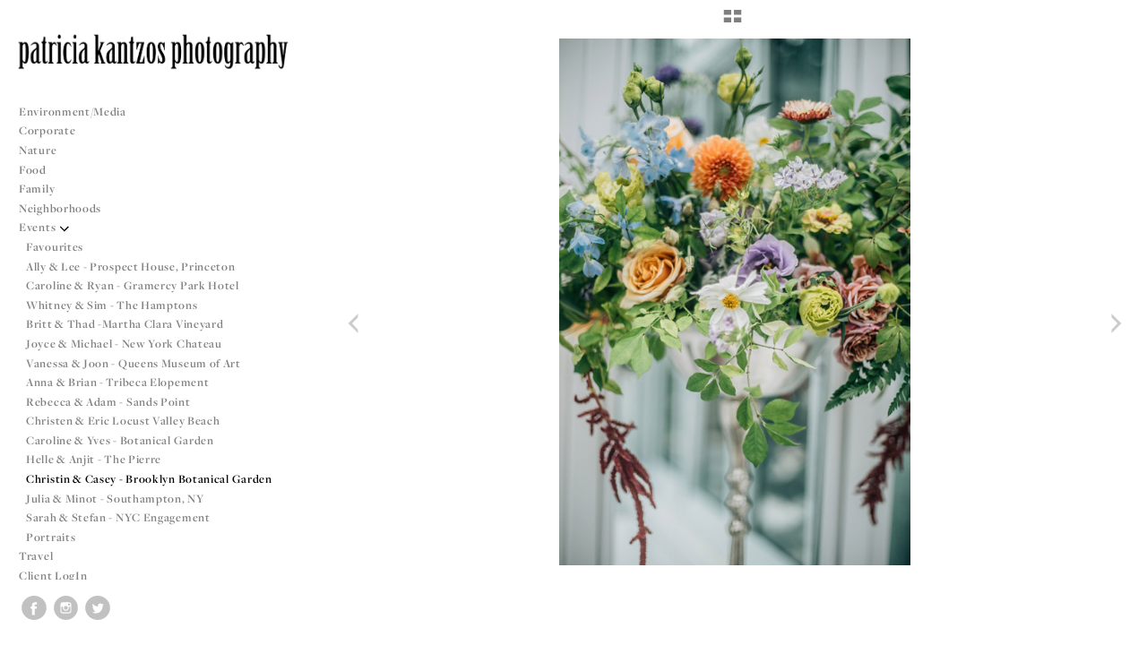

--- FILE ---
content_type: text/html; charset=UTF-8
request_url: http://kantzos.com/events/christin-casey---brooklyn-botanical-garden/36-4230_1723
body_size: 83133
content:
<!DOCTYPE html>
<html lang="en">
	<head>
		<meta charset="utf-8">
		<title>36-4230_1723: Christin & Casey - Brooklyn Botanical Garden: Events: Patricia Kantzos Photography</title>
		<meta name="viewport" id="viewport" content="width=device-width, initial-scale=1.0" />
		<meta name="description" content="New York based. Patricia photographs weddings with a calm documentary style. Her elegant & powerful images have been widely published.  Brilliant moments. ">
		<meta name="keywords" content="New York Wedding Photography, New York Wedding Photographer, New York City Wedding Photographer, Patricia Kantzos, Tricia Kantzos, New York City, NYC, documentary, photojournalism, photojournalist, wedding, event, Manhattan, Upper West Side">
		<meta name="author" content="Neon Sky Creative Media System">
		<meta name="apple-mobile-web-app-capable" content="yes" />
		
		<!-- Schema.org Data -->
		<meta itemscope itemtype="http://schema.org/CreativeWork" />
		<meta itemprop="url" content="http://kantzos.com/events/christin-casey---brooklyn-botanical-garden/36-4230_1723" />
		<meta itemprop="name" content="Christin & Casey - Brooklyn Botanical Garden" />
		<meta itemprop="headline" content="36-4230_1723: Christin & Casey - Brooklyn Botanical Garden: Events: Patricia Kantzos Photography" />
		<meta itemprop="description" content="New York based. Patricia photographs weddings with a calm documentary style. Her elegant & powerful images have been widely published.  Brilliant moments. " />
		<meta itemprop="image" content="http://storage.lightgalleries.net/4bd5ec0663d05/images/36-4230_1723.jpg" />

		<!-- Open Graph Data -->
		<meta property="og:url" content="http://kantzos.com/events/christin-casey---brooklyn-botanical-garden/36-4230_1723" />
		<meta property="og:type" content="website" />
		<meta property="og:title" content="Christin & Casey - Brooklyn Botanical Garden" />
		<meta property="og:description" content="New York based. Patricia photographs weddings with a calm documentary style. Her elegant & powerful images have been widely published.  Brilliant moments. " />
		<meta property="og:image" content="http://storage.lightgalleries.net/4bd5ec0663d05/images/36-4230_1723.jpg" />

		<!-- Twitter Card Data -->
		<meta name="twitter:card" value="summary">
		<meta name="twitter:title" content="Christin & Casey - Brooklyn Botanical Garden">
		<meta name="twitter:description" content="New York based. Patricia photographs weddings with a calm documentary style. Her elegant & powerful images have been widely published.  Brilliant moments. ">
		<meta name="twitter:image" content="http://storage.lightgalleries.net/4bd5ec0663d05/images/36-4230_1723.jpg">
        
        <script>
            // makes crawler html not visible before app load
            document.write('<style>body.noscript #content.noscript{display:none}</style>');
        </script>

		<!-- styles -->
		<style>
            /* define here to cover until css loads*/
            .hide-entry{display:none;}
        </style>
		<link href="http://site.neonsky.com/4.18.1-s3-fix/css/site.css" rel="stylesheet">
		
		<link href="http://site.neonsky.com/4.18.1-s3-fix/api/styles/guid/4bd5ec0663d05/template/2/layout/52588/custom.css" rel="stylesheet">
		
	
			
		<!-- fallback thumb display for social media that does not use Open Graph -->
		<link href="http://storage.lightgalleries.net/4bd5ec0663d05/images/36-4230_1723.jpg" rel="image_src" />
			
    <!-- HTML5 shim and Respond.js IE8 support of HTML5 elements and media queries -->
    <!--[if lt IE 9]>
      <script src="https://oss.maxcdn.com/libs/html5shiv/3.6.2/html5shiv.js"></script>
      <script src="https://oss.maxcdn.com/libs/respond.js/1.3.0/respond.min.js"></script>
    <![endif]-->
				
	<!-- typekit -->
    		 <script type="text/javascript" src="http://use.typekit.net/ik/[base64].js"></script>
         <script type="text/javascript">try{Typekit.load();}catch(e){}</script>
			
	        <!-- Google Analytics -->
<script>
(function(i,s,o,g,r,a,m){i['GoogleAnalyticsObject']=r;i[r]=i[r]||function(){
(i[r].q=i[r].q||[]).push(arguments)},i[r].l=1*new Date();a=s.createElement(o),
m=s.getElementsByTagName(o)[0];a.async=1;a.src=g;m.parentNode.insertBefore(a,m)
})(window,document,'script','//www.google-analytics.com/analytics.js','ga');
ga('create', 'UA-9233231-1', 'auto');
ga('send', 'pageview');
//var pageTracker;// tmp to try and get around undefined
</script>

<!-- End Google Analytics -->
 
	</head>
	
	<body class="noscript loading">
		
    <div id="container">
        <div id="content" class="noscript" role="main"> 
        <div id="column" class="noscript">   		
			<div id="header">	
				<div><span class="siteTitle">Patricia Kantzos Photography</span></div>
			</div>
            <div id="html-content" class="noscript">                        
				<h1 class="pageTitle">Events: Christin & Casey - Brooklyn Botanical Garden: 36-4230_1723</h1>
<div id="image-container">
	<div id="image-actual">
	   <img class="modImg" src="http://storage.lightgalleries.net/4bd5ec0663d05/images/36-4230_1723.jpg" width="100%" height="auto" alt="36-4230_1723" title=""/>
    </div>
</div>				
				<div id="allCategoryLinks">
    <ul><li ><a href="/environment-media/">Environment/Media</a></li><li ><a href="/corporate/">Corporate</a></li><li ><a href="/nature/">Nature</a></li><li ><a href="/food/">Food</a></li><li ><a href="/family/">Family</a></li><li class="parent active"><span>Neighborhoods</span><ul><li ><a href="/neighborhoods/connections/">Connections</a></li><li ><a href="/neighborhoods/stong-girls-camp/">Stong Girls Camp</a></li><li ><a href="/neighborhoods/bronx-eats/">Bronx Eats</a></li><li ><a href="/neighborhoods/arthur-avenue/">Arthur Avenue</a></li></ul></li><li class="parent active"><span>Events</span><ul><li ><a href="/events/favourites/">Favourites</a></li><li ><a href="/events/ally-lee---prospect-house-princeton/">Ally & Lee - Prospect House, Princeton</a></li><li ><a href="/events/caroline-ryan---gramercy-park-hotel/">Caroline & Ryan - Gramercy Park Hotel</a></li><li ><a href="/events/whitney-sim---the-hamptons/">Whitney & Sim - The Hamptons</a></li><li ><a href="/events/britt-thad--martha-clara-vineyard/">Britt & Thad -Martha Clara Vineyard</a></li><li ><a href="/events/joyce-michael---new-york-chateau/">Joyce & Michael - New York Chateau</a></li><li ><a href="/events/vanessa-joon---queens-museum-of-art/">Vanessa & Joon - Queens Museum of Art</a></li><li ><a href="/events/anna-brian---tribeca-elopement/">Anna & Brian - Tribeca Elopement</a></li><li ><a href="/events/rebecca-adam---sands-point/">Rebecca & Adam - Sands Point</a></li><li ><a href="/events/christen-eric-locust-valley-beach/">Christen & Eric Locust Valley Beach</a></li><li ><a href="/events/caroline-yves---botanical-garden/">Caroline & Yves - Botanical Garden</a></li><li ><a href="/events/helle-anjit---the-pierre/">Helle & Anjit - The Pierre</a></li><li ><a href="/events/christin-casey---brooklyn-botanical-garden/">Christin & Casey - Brooklyn Botanical Garden</a></li><li ><a href="/events/julia-minot---southampton-ny/">Julia & Minot - Southampton, NY</a></li><li ><a href="/events/sarah-stefan----nyc-engagement/">Sarah & Stefan -  NYC Engagement</a></li><li ><a href="/events/portraits/">Portraits</a></li></ul></li><li ><a href="/travel/">Travel</a></li><li ><a href="/client-login/">Client LogIn</a></li><li ><a href="/contact/">Contact</a></li></ul>	
</div>				<!-- writes out the languages menu -->
	
			</div>

			<div id="copyright" class="copyright"><p class="neon-copyright">All content © 2021 <strong><U>Patricia Kantzos Photography</U></strong>.  Site design © 2010-2025 <a href="http://www.neonsky.com" target="_blank">Neon Sky Creative Media</a></p></div>
                
                </div>     
            </footer>
            <!-- close the off-canvas menu--> 
            <a class="exit-off-canvas"></a>
        </main>
    </div>
</div>  	     				 		      
        <script>     
	    		 	var data = {"config":{"loginRedirectID":"","appVersion":"4.18.1-s3-fix","apiAccessUrl":"http:\/\/kantzos.com\/api.php\/4.18.1-s3-fix\/api","serviceDomain":"site.neonsky.com","serviceAccessUrl":"http:\/\/site.neonsky.com\/4.18.1-s3-fix","siteAccessUrl":"http:\/\/kantzos.com","isPreview":false,"isAlias":false,"isTesting":false,"siteGUID":"4bd5ec0663d05","clientID":"1031","layoutID":"52588","layoutPassed":false,"templateID":"2","route":"events\/christin-casey---brooklyn-botanical-garden\/36-4230_1723","queryString":[],"activeSlug":"events\/christin-casey---brooklyn-botanical-garden","apikey":"9881837ca2fad9d7ec79f61179fff5a635850da6","languageID":"en","languageUrlSegement":"","siteCopyright":"<p>All content \u00a9 2021 <strong><U>Patricia Kantzos Photography<\/U><\/strong>&nbsp;<\/p>","pdfCreatorDomain":"pdfcreator.neonsky.com","pdfCreatorVersion":"1.6","pdfHtmlOutput":false,"uiLabels":{"copyright":"Copyright","singles":"Singles","contact_sheet":"Contact Sheet","slide_show":"Slide Show","enter_gallery":"Enter Gallery","previous":"Prev","next":"Next","of":"of","click_image_to_close":"Click Image to Close","info":"info","login":"Login","site_design_by":"Site design","loading":"Loading","password":"Password","invalid_credentials":"Invalid login or password.","exit":"Exit","try_again":"Try Again","cancel":"Cancel","enter":"Enter","view_contact_sheet":"View Contact Sheet","image_caption":"Caption","overview":"Overview","view_singles":"View Singles","view_slide_show":"View Slide Show","images":"Images","viewing_options":"Viewing Options","loading_image":"Loading Image","menu":"menu","fullscreen":"Enter Full Screen","exit_fullscreen":"Exit Full Screen"},"fullCopyright":"<p class=\"neon-copyright\">All content \u00a9 2021 <strong><U>Patricia Kantzos Photography<\/U><\/strong>.  Site design \u00a9 2010-2025 <a href=\"http:\/\/www.neonsky.com\" target=\"_blank\">Neon Sky Creative Media<\/a><\/p>"},"siteAccessUrl":"http:\/\/kantzos.com","serviceDomain":"site.neonsky.com","serviceAccessUrl":"http:\/\/site.neonsky.com\/4.18.1-s3-fix","apiAccessUrl":"http:\/\/kantzos.com\/api.php\/4.18.1-s3-fix\/api","serviceStaticPath":"http:\/\/site.neonsky.com\/4.18.1-s3-fix","mediaSources":["http:\/\/storage.lightgalleries.net","http:\/\/cdn.lightgalleries.net"],"site":{"domain":"kantzos.com","siteTitle":"Patricia Kantzos Photography","copyright":"<p>All content \u00a9 2021 <strong><U>Patricia Kantzos Photography<\/U><\/strong>&nbsp;<\/p>","indexLabel":"Index","metaTitle":"Patricia Kantzos Photography","metaDescription":"New York based. Patricia photographs weddings with a calm documentary style. Her elegant & powerful images have been widely published.  Brilliant moments. ","footer":"","metaKeywords":"New York Wedding Photography, New York Wedding Photographer, New York City Wedding Photographer, Patricia Kantzos, Tricia Kantzos, New York City, NYC, documentary, photojournalism, photojournalist, wedding, event, Manhattan, Upper West Side","htmlSiteLogoWidth":"725","htmlSiteLogoHeight":"93","google_analytics_accountID":"UA-9233231-1","googleTrackingCodeType":"1","googleTrackingUseDisplayAdvertising":"0","mediaSource":"STORAGE","custom_header_code":"","custom_tracking_code":"","customTrackingCodeLocation":"HEAD","nonModSiteURLs":"","jsSnippets":null,"typeKitScriptURL":"http:\/\/use.typekit.net\/ik\/[base64].js","typeKitInstantToken":"[base64]","splash_title":"","splash_subtitle":"","splash_email":"","hasMultipleLanguages":false,"homeSectionID":"34362","settings":{"c_LOGO":"C61B45","":"0","c_TEXT_MAIN":"3B3626","primaryTextColor":"3B3626","c_NAV_TEXT":"FFFFFF","navBarTextColor":"FFFFFF","c_BACKGROUND":"FFFFFF","siteBackgroundColor":"FFFFFF","c_MENU_BG_ROLLOVER":"FBFAFA","menuItemRolloverColor":"FBFAFA","c_MATTE":"FFFFFF","contentAreaBackgroundColor":"FFFFFF","c_SPLASH_BACKGROUND":"FFFFFF","c_TEXT_SECONDARY":"71674A","secondaryTextColor":"71674A","c_NAV_TEXT_ROLLOVER":"BD286B","navBarTextRolloverColor":"BD286B","c_MENU_TEXT":"000000","menuTextColor":"000000","c_MENU_LINES":"8B1A42","menuLineColor":"8B1A42","c_THUMB_BG":"FFFFFF","c_THUMB_BG_UNUSED":"FFFFFF","c_SPLASH_TEXT":"47402B","c_MENU_COLUMN":"FFFFFF","verticalMenuColumnColor":"FFFFFF","c_PHOTO_BORDER":"FFFFFF","imageBorderColor":"FFFFFF","c_THUMB_NAV_TEXT":"A6A087","thumbNavTextColor":"A6A087","c_THUMB_NAV_OUTLINE":"FFFFFF","thumbNavItemOutlineColor":"FFFFFF","c_THUMB_NAV_ARROW":"FFFFFF","thumbNavIconColor":"FFFFFF","c_NAV_BAR_COLUMN":"FFFFFF","c_NAV_BAR_MATTE":"B3ADA9","c_csThumbBorder":"FFFFFF","concatLevel1Headings":true,"usePNGLogo":true,"useCustomCSS":false,"customCSSPath":"","headerBarConfig":"1","headerBarBranding":"1","customHeaderBarBrandingPath":"","hiddenMenuSide":"2","startupConfiguration":"1","globalSplashSWFSAlign":"2","isSizeToFitScreen":true,"displaySplashOnMobile":true,"useFlash":false,"menuRemainHidden":false,"isSplashPublic":true,"promptToDownloadFlash":false,"LOGO_ALIGNMENT":"1","OVERVIEW_CONFIG":"4","startupOptions":"1","VIEW_OPS_ALIGNMENT":"1","INTRO_TYPE":"2","splashSWFSAlign":"2","USE_LOADBAR_TEXT":true,"USE_LOADBAR_LINES":true,"DESIGNATE_VISITED_CATS":true,"sizeToFitScreen":true,"MENU_COLUMN_ALIGNMENT":"1","MENU_TEXT_ALIGNMENT":"1","PHOTO_BORDER":"2","PHOTO_BUFFER":"40","CONTACT_SHEET_LAYOUT":"2","CAPTION_CONFIG":"2","CAPTION_WIDTH_CONFIG":"1","CAPTION_WIDTH_PERCENT":"66","CAPTION_ALIGNMENT":"2","ANC_PHOTO_TYPE":"2","ANC_LAYOUT_CONFIG":"2","TEXT_CASE_INTERFACE":"3","INTRO_LAYOUT_CONFIG":"2","SITE_FONT":"3","TEXT_CASE_CATEGORIES":"2","CUSTOM_LOGO":"content\/interface-elements\/custom-logos\/logo.png","LOGO_CONFINED":true,"LOGO_BUFFER_LEFT":"27","LOGO_BUFFER_TOP":"37","LOGO_BUFFER_RIGHT":"16","LOGO_BUFFER_BOTTOM":"34","COLORIZE_LOGO":false,"LOAD_ANIM_TYPE":"2","INCLUDE_INTRO_MENU_ITEM":false,"MENU_CATEGORY_ORDER":"2","CAPTION_POSITION":"1","audioSetID":"2","SEQ_NAV_SAME_BAR_THUMB_NAV":false,"NAV_BAR_CONFINED_MATTE":false,"AUTO_HIDE_THUMB_NAV_BUTTONS":false,"THUMB_NAV_ALIGNMENT":"1","USE_SUB_NAV_BEVELS":true,"eieScrollIconDown":"","subnavigationStyle":"2","navIconStyle":"4","eieScreenNavIconBack":"","screenToScreenButtonStyle":"2","subnavIconSize":"1","eieScreenNavIconNext":"","eieThumbNavIconBack":"","eieThumbNavIconNext":"","menuColumnBGPatternID":"1","menuColumnBGPosition":"1","eieMenuColumnBGPattern":"","useMenuLines":false,"useMenuRolloverBG":true,"eieMenuColumnBottomElement":"","menuColumnBottomElementBottomBuffer":"0","menuColumnBottomElementHorizontalBuffer":"0","menuColumnBottomElementAlignment":"1","eieMenuIconCurrent":"","eieMenuIconParent":"","eieScrollIconUp":"","eieSiteBGPattern":"","siteBackgroundPosition":"1","siteBGPatternID":"1","menuColumnBGPatternMasked":true,"menuColumnColorized":true,"matteColorized":true,"navBarsColorized":true,"menuColumnTopElementID":"1","menuColumnBottomElementID":"1","eieMenuColumnTopElement":"","menuColumnTopElementAlignment":"1","menuColumnTopElementTopBuffer":"0","menuColumnTopElementHorizontalBuffer":"0","menuColumnTopElementMasked":true,"menuColumnBottomElementMasked":false,"overlayScrimOpacity":".5","overlayBorderThickness":"0","overlayMatteThickness":"0","usePNGLogoInHTMLSite":true,"menuColumnBottomElementLinkURL":"","menuColumnBottomElementLinkTarget":"1","initialViewMode":"1","fontSize":"2","showFullScreenButton":true,"hideCopyright":true,"siteMarginTop":"0","siteMarginRight":"0","siteMarginBottom":"0","siteMarginLeft":"0","menuColumnWidthConfig":"1","menuColumnWidth":"0","socialMediaShareButtons":"3","csThumbBGDims":"1","csThumbBorderThickness":"3","useCSThumbDropShadow":true,"csThumbBGBehavior":"3","customCSS":".svg-icon svg.icon {\r\n    fill: rgba(0,0,0,0.5);\r\n}","menuTopBuffer":"0","socialMediaLinks":"65535","socialMediaLinkGround":"1","isSiteFooterVisible":true,"dimNonSelectedMenuItems":true,"initLoadingAnimationDisplayDelay":"1000","verticalMenuHeader":"<%== primaryAsset %>","verticalMenuHeaderMarginTop":"37","verticalMenuHeaderMarginRight":"16","verticalMenuHeaderMarginBottom":"34","verticalMenuHeaderMarginLeft":"18","verticalMenuHeaderAssetMaxScale":"100","verticalMenuHeaderContentHorizAlign":"1","verticalMenuHeaderAssetFilename":"logo_re","verticalMenuHeaderHeight":"0","verticalMenuFooterHeight":"0","verticalMenuFooter":"<%== socialMediaLinks %><%== customFooter %>","verticalMenuFooterMarginTop":"20","verticalMenuFooterMarginRight":"20","verticalMenuFooterMarginBottom":"20","verticalMenuFooterMarginLeft":"20","verticalMenuFooterAssetMaxScale":"50","verticalMenuFooterContentHorizAlign":"1","verticalMenuFooterAssetFilename":"","verticalMenuMiddleMarginTop":"0","verticalMenuMiddleMarginRight":"14","verticalMenuMiddleMarginBottom":"0","verticalMenuMiddleMarginLeft":"14","verticalMenuHeaderHeightConfig":"1","verticalMenuFooterHeightConfig":"1","verticalMenuWidthConfig":"2","verticalMenuWidth":"355","headerLeftAsset":"","headerCenterAsset":"","headerRightAsset":"","isHeaderConfinedToContentArea":true,"isFooterConfinedToContentArea":true,"headerLeft":"","headerCenter":"","headerRight":"","verticalMenuMiddle":"","verticalMenuMiddleAssetFilename":"","verticalMenuMiddleAssetMaxScale":"50","verticalMenuMiddleContentHorizAlign":"2","menuType":"1","headerLeftAssetMaxScale":"50","headerCenterAssetMaxScale":"50","headerRightAssetMaxScale":"50","headerLeftTopMargin":"0","headerLeftRightMargin":"0","headerLeftBottomMargin":"0","headerLeftLeftMargin":"0","headerCenterTopMargin":"0","headerCenterRightMargin":"0","headerCenterBottomMargin":"0","headerCenterLeftMargin":"0","headerRightTopMargin":"0","headerRightRightMargin":"0","headerRightBottomMargin":"0","headerRightLeftMargin":"0","verticalMenuHeaderAssetExtension":".png","verticalMenuMiddleAssetExtension":"","verticalMenuFooterAssetExtension":"","panelMenuHeader":"<%== primaryAsset %>","panelMenuHeaderContentHorizAlign":"1","panelMenuHeaderHeightConfig":"1","panelMenuHeaderHeight":"0","panelMenuHeaderAssetFilename":"logo_re","panelMenuHeaderAssetExtension":".png","panelMenuHeaderAssetMaxScale":"100","panelMenuFooter":"<%== socialMediaLinks %><%== customFooter %>","panelMenuFooterContentHorizAlign":"1","panelMenuFooterHeight":"0","panelMenuFooterHeightConfig":"1","panelMenuFooterAssetFilename":"\/content\/interface-elements\/custom-logos\/content\/interface-elements\/custom-logos\/logo.png","panelMenuFooterAssetExtension":"","panelMenuFooterAssetMaxScale":"50","showSelectedItemMenuIcons":false,"allowSiteWidePinchZoom":false,"hideScrollbars":false,"PHOTO_BORDER_SIZE":"2","PHOTO_BORDER_BUFFER":"40","templateID":"2","LOGO_GROUND":"none","viewProps":{"fontLabel":"Serif Medium","systemKitID":"imd5edg","fontFamilyTitle":"\"ns-mod-font-set-3\",serif","fontFamilyBody":"\"ns-mod-font-set-3\",serif","pdfFontFamilyTitle":"\"freight-display-pro\",serif","pdfFontFamilyBody":"\"freight-display-pro\",serif","titleSize":"22","titleWeight":"600","titleLineHeight":"1.20","titleLetterSpacing":"normal","siteTitleSize":"17","siteTitleWeight":"600","bodyCopySize":"14","bodyCopyWeight":"300","bodyCopyLineHeight":"1.40","bodyCopyLetterSpacing":"0.05em","pdfTitleSize":"12","pdfTitleLineHeight":"10.00","pdfTitleWeight":"500","pdfTitleLetterSpacing":"normal","pdfBodyCopySize":"10","pdfBodyCopyWeight":"300","pdfBodyCopyLetterSpacing":"normal","pdfBodyCopyLineHeight":"10.00","pdfCaptionHeight":"40","secondaryNavWeight":"600","secondaryNavLineHeight":"1.30","secondaryNavLetterSpacing":"normal","sizeID":"2","menuTextSize":"0.95","menuTextWeight":"600","menuTextLineHeight":"1.20","menuTextLetterSpacing":"0.05rem","menuTextChildSize":"0.95","menuTextChildLineHeight":"1.20","menuTextChildWeight":"600","menuTextChildLetterSpacing":"0.05rem","secondaryNavSize":"14","fontGroup":"2","margin":0,"border":"2","padding":0,"buffer":6,"topBuffer":0,"bottomBuffer":0,"leftBuffer":0,"rightBuffer":10},"verticalMenuHeaderAsset":"http:\/\/storage.lightgalleries.net\/4bd5ec0663d05\/images\/logo_re-2.png","verticalMenuHeaderAssetWidth":"735","verticalMenuHeaderAssetHeight":"93","verticalMenuMiddleAsset":"","verticalMenuFooterAsset":"","horizontalMenuHeaderAsset":"\/content\/interface-elements\/custom-logos\/content\/interface-elements\/custom-logos\/logo.png","horizontalMenuHeaderMarginTop":"37","horizontalMenuHeaderMarginBottom":"34","horizontalMenuHeaderMarginLeft":"27","horizontalMenuHeaderMarginRight":"16","panelMenuHeaderAsset":"http:\/\/storage.lightgalleries.net\/4bd5ec0663d05\/images\/logo_re-2.png","panelMenuHeaderAssetWidth":"735","panelMenuHeaderAssetHeight":"93","panelMenuHeaderMarginTop":"37","panelMenuHeaderMarginBottom":"34","panelMenuHeaderMarginLeft":"27","panelMenuHeaderMarginRight":"16","panelMenuMiddleMarginTop":0,"panelMenuMiddleMarginBottom":0,"panelMenuMiddleMarginLeft":10,"panelMenuMiddleMarginRight":10,"panelMenuFooterMarginTop":0,"panelMenuFooterMarginBottom":0,"panelMenuFooterMarginLeft":0,"panelMenuFooterMarginRight":0,"popupMenuHeaderAsset":"\/content\/interface-elements\/custom-logos\/content\/interface-elements\/custom-logos\/logo.png","popupMenuHeaderMarginTop":"37","popupMenuHeaderMarginBottom":"34","popupMenuHeaderMarginLeft":"27","popupMenuHeaderMarginRight":"16","galleryProps":{"slideTransitionType":"2","slideDelay":"3000","slideDuration":"1000","slideDurationIn":"1000","slideDurationOut":"1000","slideDurationCross":"1000"},"introSlideProps":{"slideTransitionType":"2","slideDelay":"2000","slideDuration":"2000","slideDurationIn":"2000","slideDurationOut":"2000","slideDurationCross":"1000"},"textSlideProps":{"slideTransitionType":"2","slideDuration":"2000","slideDelay":"2000","slideDurationIn":"2000","slideDurationOut":"2000","slideDurationCross":"2000"},"socialMediaShare":[{"serviceID":"1","title":"Facebook","url":"https:\/\/www.facebook.com\/sharer.php?u=VAL1&t=VAL2","className":"facebook-squared"},{"serviceID":"2","title":"Twitter","url":"https:\/\/twitter.com\/share?url=VAL1&text=VAL2","className":"twitter-squared"}],"socialMedia":[{"linkTypeID":"2","title":"Facebook","url":"https:\/\/facebook.com\/patriciakantzosphotography","className":"facebook"},{"linkTypeID":"5","title":"Instagram","url":"https:\/\/instagram.com\/patriciakantzosphoto","className":"instagram"},{"linkTypeID":"9","title":"Twitter","url":"https:\/\/twitter.com\/PatriciaKantzos","className":"twitter"}]}},"sections":[{"sectionID":"34362","active":"1","parentNode":"0","sortOrder":"0","categoryType":"2","behaviorID":"2","viewID":"23","showInMainNav":"0","olderSibling":"0","youngerSibling":"0","linkURL":"","linkTarget":"","username":"","password":"","action":"flashIntroScreen","sectionThumb":"","title":" Home","heading":"Patricia Kantzos Wedding Photojournalism","metaTitle":null,"metaDescription":null,"metaKeywords":null,"viewProps":{"autoAdvance":"1","slideshowInterruptEnabled":"0","showImageFilenames":false,"showImageNumber":false,"usePrevNextNav":false,"useThumbNav":false,"useFlankingNav":0},"titles":["Home"],"metaTitles":[""],"headings":["Patricia Kantzos Wedding Photojournalism"],"slug":"home","children":[]},{"sectionID":"178291","active":"1","parentNode":"0","sortOrder":"0","categoryType":"1","behaviorID":"1","viewID":"19","showInMainNav":"1","olderSibling":"0","youngerSibling":"167183","linkURL":"","linkTarget":"","username":"","password":"","action":"vertScrollerScreen","sectionThumb":"","title":"Environment\/Media","heading":null,"metaTitle":null,"metaDescription":null,"metaKeywords":null,"viewProps":{"showOverview":false,"showDividerLines":true,"showHeading":false,"galleryTextLayout":1,"showImageTitlesEtc":true,"showImageFilenames":false,"showImageNumber":false,"usePrevNextNav":false,"useThumbNav":false},"titles":["Environment\/Media"],"metaTitles":[""],"headings":[""],"slug":"environment-media","children":[]},{"sectionID":"167183","active":"1","parentNode":"0","sortOrder":"0","categoryType":"1","behaviorID":"1","viewID":"2","showInMainNav":"1","olderSibling":"178291","youngerSibling":"166707","linkURL":"","linkTarget":"","username":"","password":"","action":"gridScreen","sectionThumb":"","title":"Corporate","heading":null,"metaTitle":null,"metaDescription":null,"metaKeywords":null,"viewProps":{"showOverview":false,"cellSize":1,"buffer":1,"showHeading":false,"galleryTextLayout":1,"showImageTitlesEtc":false,"imageTextLayout":1,"startInSingles":false,"gridLayoutNew":2,"showImageFilenames":false,"showImageNumber":false,"usePrevNextNav":false,"useThumbNav":false},"titles":["Corporate"],"metaTitles":[""],"headings":[""],"slug":"corporate","children":[]},{"sectionID":"166707","active":"1","parentNode":"0","sortOrder":"0","categoryType":"1","behaviorID":"1","viewID":"2","showInMainNav":"1","olderSibling":"167183","youngerSibling":"164612","linkURL":"","linkTarget":"","username":"","password":"","action":"gridScreen","sectionThumb":"","title":"Nature","heading":null,"metaTitle":null,"metaDescription":null,"metaKeywords":null,"viewProps":{"showOverview":false,"cellSize":1,"buffer":1,"showHeading":false,"galleryTextLayout":1,"showImageTitlesEtc":false,"imageTextLayout":1,"startInSingles":false,"gridLayoutNew":2,"showImageFilenames":false,"showImageNumber":false,"usePrevNextNav":false,"useThumbNav":false},"titles":["Nature"],"metaTitles":[""],"headings":[""],"slug":"nature","children":[]},{"sectionID":"164612","active":"1","parentNode":"0","sortOrder":"0","categoryType":"1","behaviorID":"1","viewID":"2","showInMainNav":"1","olderSibling":"166707","youngerSibling":"164622","linkURL":"","linkTarget":"","username":"","password":"","action":"gridScreen","sectionThumb":"","title":"Food","heading":null,"metaTitle":null,"metaDescription":null,"metaKeywords":null,"viewProps":{"showOverview":false,"cellSize":2,"buffer":1,"showHeading":false,"galleryTextLayout":1,"showImageTitlesEtc":false,"imageTextLayout":1,"startInSingles":false,"gridLayoutNew":2,"showImageFilenames":false,"showImageNumber":false,"usePrevNextNav":false,"useThumbNav":false},"titles":["Food"],"metaTitles":[""],"headings":[""],"slug":"food","children":[]},{"sectionID":"164622","active":"1","parentNode":"0","sortOrder":"0","categoryType":"1","behaviorID":"1","viewID":"2","showInMainNav":"1","olderSibling":"164612","youngerSibling":"38414","linkURL":"","linkTarget":"","username":"","password":"","action":"gridScreen","sectionThumb":"","title":"Family","heading":null,"metaTitle":null,"metaDescription":null,"metaKeywords":null,"viewProps":{"showOverview":false,"cellSize":1,"buffer":1,"showHeading":false,"galleryTextLayout":1,"showImageTitlesEtc":false,"imageTextLayout":1,"startInSingles":false,"gridLayoutNew":2,"showImageFilenames":false,"showImageNumber":false,"usePrevNextNav":false,"useThumbNav":false},"titles":["Family"],"metaTitles":[""],"headings":[""],"slug":"family","children":[]},{"sectionID":"38414","active":"1","parentNode":"0","sortOrder":"0","categoryType":"1","behaviorID":"1","viewID":"2","showInMainNav":"0","olderSibling":"164622","youngerSibling":"177207","linkURL":"","linkTarget":"","username":"","password":"","action":"gridScreen","sectionThumb":"","title":"Children Portfolio","heading":null,"metaTitle":null,"metaDescription":null,"metaKeywords":null,"viewProps":{"showOverview":false,"cellSize":1,"buffer":1,"showHeading":false,"galleryTextLayout":1,"showImageTitlesEtc":false,"imageTextLayout":1,"startInSingles":false,"gridLayoutNew":2,"showImageFilenames":false,"showImageNumber":false,"usePrevNextNav":false,"useThumbNav":false},"titles":["Children Portfolio"],"metaTitles":[""],"headings":[""],"slug":"children-portfolio","children":[]},{"sectionID":"177207","active":"1","parentNode":"0","sortOrder":"0","categoryType":"1","behaviorID":"1","viewID":"2","showInMainNav":"1","olderSibling":"38414","youngerSibling":"38482","linkURL":"","linkTarget":"","username":"","password":"","action":"gridScreen","sectionThumb":"","title":"Neighborhoods","heading":null,"metaTitle":null,"metaDescription":null,"metaKeywords":null,"viewProps":{"showOverview":false,"cellSize":1,"buffer":1,"showHeading":false,"galleryTextLayout":1,"showImageTitlesEtc":true,"imageTextLayout":1,"startInSingles":false,"gridLayoutNew":2,"showImageFilenames":false,"showImageNumber":false,"usePrevNextNav":false,"useThumbNav":false},"titles":["Neighborhoods"],"metaTitles":[""],"headings":[""],"slug":"neighborhoods","children":[{"sectionID":"182440","active":"1","parentNode":"177207","sortOrder":"0","categoryType":"1","behaviorID":"1","viewID":"19","showInMainNav":"1","olderSibling":"0","youngerSibling":"182442","linkURL":"","linkTarget":"","username":"","password":"","action":"vertScrollerScreen","sectionThumb":"","title":"Connections","heading":null,"metaTitle":null,"metaDescription":null,"metaKeywords":null,"viewProps":{"showOverview":false,"showDividerLines":false,"showHeading":false,"galleryTextLayout":1,"showImageTitlesEtc":true,"showImageFilenames":false,"showImageNumber":false,"usePrevNextNav":false,"useThumbNav":false},"titles":["Neighborhoods","Connections"],"metaTitles":["",""],"headings":["",""],"slug":"neighborhoods\/connections","children":[]},{"sectionID":"182442","active":"1","parentNode":"177207","sortOrder":"0","categoryType":"1","behaviorID":"1","viewID":"19","showInMainNav":"1","olderSibling":"182440","youngerSibling":"182443","linkURL":"","linkTarget":"","username":"","password":"","action":"vertScrollerScreen","sectionThumb":"","title":"Stong Girls Camp","heading":null,"metaTitle":null,"metaDescription":null,"metaKeywords":null,"viewProps":{"showOverview":false,"showDividerLines":false,"showHeading":false,"galleryTextLayout":1,"showImageTitlesEtc":true,"showImageFilenames":false,"showImageNumber":false,"usePrevNextNav":false,"useThumbNav":false},"titles":["Neighborhoods","Stong Girls Camp"],"metaTitles":["",""],"headings":["",""],"slug":"neighborhoods\/stong-girls-camp","children":[]},{"sectionID":"182443","active":"1","parentNode":"177207","sortOrder":"0","categoryType":"1","behaviorID":"1","viewID":"19","showInMainNav":"1","olderSibling":"182442","youngerSibling":"182441","linkURL":"","linkTarget":"","username":"","password":"","action":"vertScrollerScreen","sectionThumb":"","title":"Bronx Eats","heading":null,"metaTitle":null,"metaDescription":null,"metaKeywords":null,"viewProps":{"showOverview":false,"showDividerLines":false,"showHeading":false,"galleryTextLayout":1,"showImageTitlesEtc":true,"showImageFilenames":false,"showImageNumber":false,"usePrevNextNav":false,"useThumbNav":false},"titles":["Neighborhoods","Bronx Eats"],"metaTitles":["",""],"headings":["",""],"slug":"neighborhoods\/bronx-eats","children":[]},{"sectionID":"182441","active":"1","parentNode":"177207","sortOrder":"0","categoryType":"1","behaviorID":"1","viewID":"2","showInMainNav":"1","olderSibling":"182443","youngerSibling":"0","linkURL":"","linkTarget":"","username":"","password":"","action":"gridScreen","sectionThumb":"","title":"Arthur Avenue","heading":null,"metaTitle":null,"metaDescription":null,"metaKeywords":null,"viewProps":{"showOverview":false,"cellSize":1,"buffer":1,"showHeading":false,"galleryTextLayout":1,"showImageTitlesEtc":false,"imageTextLayout":1,"startInSingles":false,"gridLayoutNew":2,"showImageFilenames":false,"showImageNumber":false,"usePrevNextNav":false,"useThumbNav":false},"titles":["Neighborhoods","Arthur Avenue"],"metaTitles":["",""],"headings":["",""],"slug":"neighborhoods\/arthur-avenue","children":[]}]},{"sectionID":"38482","active":"1","parentNode":"0","sortOrder":"0","categoryType":"1","behaviorID":"1","viewID":"20","showInMainNav":"1","olderSibling":"177207","youngerSibling":"38563","linkURL":"","linkTarget":"","username":"","password":"","action":"flashGalleryScreen","sectionThumb":"","title":"Events","heading":null,"metaTitle":null,"metaDescription":null,"metaKeywords":null,"viewProps":{"showImageFilenames":false,"showImageNumber":false,"usePrevNextNav":true,"useThumbNav":false,"captionConfig":"2","overviewConfig":"4","overviewWithFirstImageLayout":"2","showOverview":true,"showHeading":true,"showImageTitlesEtc":true,"imageTextLayout":2,"useFlankingNav":0},"titles":["Events"],"metaTitles":[""],"headings":[""],"slug":"events","children":[{"sectionID":"141192","active":"1","parentNode":"38482","sortOrder":"0","categoryType":"1","behaviorID":"1","viewID":"2","showInMainNav":"1","olderSibling":"0","youngerSibling":"165314","linkURL":"","linkTarget":"","username":"","password":"","action":"gridScreen","sectionThumb":"","title":"Favourites","heading":null,"metaTitle":null,"metaDescription":null,"metaKeywords":null,"viewProps":{"showOverview":false,"cellSize":1,"buffer":1,"showHeading":false,"galleryTextLayout":1,"showImageTitlesEtc":false,"imageTextLayout":1,"startInSingles":false,"gridLayoutNew":2,"showImageFilenames":false,"showImageNumber":false,"usePrevNextNav":false,"useThumbNav":false},"titles":["Events","Favourites"],"metaTitles":["",""],"headings":["",""],"slug":"events\/favourites","children":[]},{"sectionID":"165314","active":"1","parentNode":"38482","sortOrder":"0","categoryType":"1","behaviorID":"1","viewID":"2","showInMainNav":"1","olderSibling":"141192","youngerSibling":"172209","linkURL":"","linkTarget":"","username":"","password":"","action":"gridScreen","sectionThumb":"","title":"Ally & Lee - Prospect House, Princeton","heading":null,"metaTitle":null,"metaDescription":null,"metaKeywords":null,"viewProps":{"showOverview":false,"cellSize":1,"buffer":1,"showHeading":false,"galleryTextLayout":1,"showImageTitlesEtc":false,"imageTextLayout":1,"startInSingles":false,"gridLayoutNew":2,"showImageFilenames":false,"showImageNumber":false,"usePrevNextNav":false,"useThumbNav":false},"titles":["Events","Ally & Lee - Prospect House, Princeton"],"metaTitles":["",""],"headings":["",""],"slug":"events\/ally-lee---prospect-house-princeton","children":[]},{"sectionID":"172209","active":"1","parentNode":"38482","sortOrder":"0","categoryType":"1","behaviorID":"1","viewID":"2","showInMainNav":"1","olderSibling":"165314","youngerSibling":"120972","linkURL":"","linkTarget":"","username":"","password":"","action":"gridScreen","sectionThumb":"","title":"Caroline & Ryan - Gramercy Park Hotel","heading":null,"metaTitle":null,"metaDescription":null,"metaKeywords":null,"viewProps":{"showOverview":false,"cellSize":1,"buffer":1,"showHeading":false,"galleryTextLayout":1,"showImageTitlesEtc":false,"imageTextLayout":1,"startInSingles":false,"gridLayoutNew":2,"showImageFilenames":false,"showImageNumber":false,"usePrevNextNav":false,"useThumbNav":false},"titles":["Events","Caroline & Ryan - Gramercy Park Hotel"],"metaTitles":["",""],"headings":["",""],"slug":"events\/caroline-ryan---gramercy-park-hotel","children":[]},{"sectionID":"120972","active":"1","parentNode":"38482","sortOrder":"0","categoryType":"1","behaviorID":"1","viewID":"2","showInMainNav":"1","olderSibling":"172209","youngerSibling":"77309","linkURL":"","linkTarget":"","username":"","password":"","action":"gridScreen","sectionThumb":"","title":"Whitney & Sim - The Hamptons","heading":null,"metaTitle":null,"metaDescription":null,"metaKeywords":null,"viewProps":{"showOverview":false,"cellSize":1,"buffer":1,"showHeading":false,"galleryTextLayout":1,"showImageTitlesEtc":false,"imageTextLayout":1,"startInSingles":false,"gridLayoutNew":2,"showImageFilenames":false,"showImageNumber":false,"usePrevNextNav":false,"useThumbNav":false},"titles":["Events","Whitney & Sim - The Hamptons"],"metaTitles":["",""],"headings":["",""],"slug":"events\/whitney-sim---the-hamptons","children":[]},{"sectionID":"77309","active":"1","parentNode":"38482","sortOrder":"0","categoryType":"1","behaviorID":"1","viewID":"2","showInMainNav":"1","olderSibling":"120972","youngerSibling":"157358","linkURL":"","linkTarget":"","username":"","password":"","action":"gridScreen","sectionThumb":"","title":"Britt & Thad -Martha Clara Vineyard","heading":null,"metaTitle":null,"metaDescription":null,"metaKeywords":null,"viewProps":{"showOverview":false,"cellSize":1,"buffer":1,"showHeading":false,"galleryTextLayout":1,"showImageTitlesEtc":false,"imageTextLayout":1,"startInSingles":false,"gridLayoutNew":2,"showImageFilenames":false,"showImageNumber":false,"usePrevNextNav":false,"useThumbNav":false},"titles":["Events","Britt & Thad -Martha Clara Vineyard"],"metaTitles":["",""],"headings":["",""],"slug":"events\/britt-thad--martha-clara-vineyard","children":[]},{"sectionID":"157358","active":"1","parentNode":"38482","sortOrder":"0","categoryType":"1","behaviorID":"1","viewID":"2","showInMainNav":"1","olderSibling":"77309","youngerSibling":"165305","linkURL":"","linkTarget":"","username":"","password":"","action":"gridScreen","sectionThumb":"","title":"Joyce & Michael - New York Chateau","heading":null,"metaTitle":null,"metaDescription":null,"metaKeywords":null,"viewProps":{"showOverview":false,"cellSize":1,"buffer":1,"showHeading":false,"galleryTextLayout":1,"showImageTitlesEtc":false,"imageTextLayout":1,"startInSingles":false,"gridLayoutNew":2,"showImageFilenames":false,"showImageNumber":false,"usePrevNextNav":false,"useThumbNav":false},"titles":["Events","Joyce & Michael - New York Chateau"],"metaTitles":["",""],"headings":["",""],"slug":"events\/joyce-michael---new-york-chateau","children":[]},{"sectionID":"165305","active":"1","parentNode":"38482","sortOrder":"0","categoryType":"1","behaviorID":"1","viewID":"2","showInMainNav":"1","olderSibling":"157358","youngerSibling":"165125","linkURL":"","linkTarget":"","username":"","password":"","action":"gridScreen","sectionThumb":"","title":"Vanessa & Joon - Queens Museum of Art","heading":null,"metaTitle":null,"metaDescription":null,"metaKeywords":null,"viewProps":{"showOverview":false,"cellSize":1,"buffer":1,"showHeading":false,"galleryTextLayout":1,"showImageTitlesEtc":false,"imageTextLayout":1,"startInSingles":false,"gridLayoutNew":2,"showImageFilenames":false,"showImageNumber":false,"usePrevNextNav":false,"useThumbNav":false},"titles":["Events","Vanessa & Joon - Queens Museum of Art"],"metaTitles":["",""],"headings":["",""],"slug":"events\/vanessa-joon---queens-museum-of-art","children":[]},{"sectionID":"165125","active":"1","parentNode":"38482","sortOrder":"0","categoryType":"1","behaviorID":"1","viewID":"2","showInMainNav":"1","olderSibling":"165305","youngerSibling":"37600","linkURL":"","linkTarget":"","username":"","password":"","action":"gridScreen","sectionThumb":"","title":"Anna & Brian - Tribeca Elopement","heading":null,"metaTitle":null,"metaDescription":null,"metaKeywords":null,"viewProps":{"showOverview":false,"cellSize":1,"buffer":1,"showHeading":false,"galleryTextLayout":1,"showImageTitlesEtc":false,"imageTextLayout":1,"startInSingles":false,"gridLayoutNew":2,"showImageFilenames":false,"showImageNumber":false,"usePrevNextNav":false,"useThumbNav":false},"titles":["Events","Anna & Brian - Tribeca Elopement"],"metaTitles":["",""],"headings":["",""],"slug":"events\/anna-brian---tribeca-elopement","children":[]},{"sectionID":"37600","active":"1","parentNode":"38482","sortOrder":"0","categoryType":"1","behaviorID":"1","viewID":"2","showInMainNav":"1","olderSibling":"165125","youngerSibling":"168932","linkURL":"","linkTarget":"","username":"","password":"","action":"gridScreen","sectionThumb":"","title":"Rebecca & Adam - Sands Point","heading":null,"metaTitle":null,"metaDescription":null,"metaKeywords":null,"viewProps":{"showOverview":false,"cellSize":1,"buffer":1,"showHeading":false,"galleryTextLayout":1,"showImageTitlesEtc":false,"imageTextLayout":1,"startInSingles":false,"gridLayoutNew":2,"showImageFilenames":false,"showImageNumber":false,"usePrevNextNav":false,"useThumbNav":false},"titles":["Events","Rebecca & Adam - Sands Point"],"metaTitles":["",""],"headings":["",""],"slug":"events\/rebecca-adam---sands-point","children":[]},{"sectionID":"168932","active":"1","parentNode":"38482","sortOrder":"0","categoryType":"1","behaviorID":"1","viewID":"2","showInMainNav":"1","olderSibling":"37600","youngerSibling":"37448","linkURL":"","linkTarget":"","action":"gridScreen","sectionThumb":"","title":"Christen & Eric Locust Valley Beach","heading":null,"metaTitle":null,"metaDescription":null,"metaKeywords":null,"viewProps":{"showOverview":false,"cellSize":1,"buffer":1,"showHeading":false,"galleryTextLayout":1,"showImageTitlesEtc":false,"imageTextLayout":1,"startInSingles":false,"gridLayoutNew":2,"showImageFilenames":false,"showImageNumber":false,"usePrevNextNav":false,"useThumbNav":false},"titles":["Events","Christen & Eric Locust Valley Beach"],"metaTitles":["",""],"headings":["",""],"slug":"events\/christen-eric-locust-valley-beach","children":[]},{"sectionID":"52518","active":"1","parentNode":"38482","sortOrder":"0","categoryType":"1","behaviorID":"1","viewID":"2","showInMainNav":"1","olderSibling":"38427","youngerSibling":"165422","linkURL":"","linkTarget":"","username":"","password":"","action":"gridScreen","sectionThumb":"","title":"Caroline & Yves - Botanical Garden","heading":null,"metaTitle":null,"metaDescription":null,"metaKeywords":null,"viewProps":{"showOverview":false,"cellSize":1,"buffer":1,"showHeading":false,"galleryTextLayout":1,"showImageTitlesEtc":false,"imageTextLayout":1,"startInSingles":false,"gridLayoutNew":2,"showImageFilenames":false,"showImageNumber":false,"usePrevNextNav":false,"useThumbNav":false},"titles":["Events","Caroline & Yves - Botanical Garden"],"metaTitles":["",""],"headings":["",""],"slug":"events\/caroline-yves---botanical-garden","children":[]},{"sectionID":"165422","active":"1","parentNode":"38482","sortOrder":"0","categoryType":"1","behaviorID":"1","viewID":"2","showInMainNav":"1","olderSibling":"52518","youngerSibling":"173512","linkURL":"","linkTarget":"","username":"","password":"","action":"gridScreen","sectionThumb":"","title":"Helle & Anjit - The Pierre","heading":null,"metaTitle":null,"metaDescription":null,"metaKeywords":null,"viewProps":{"showOverview":false,"cellSize":1,"buffer":1,"showHeading":false,"galleryTextLayout":1,"showImageTitlesEtc":false,"imageTextLayout":1,"startInSingles":false,"gridLayoutNew":2,"showImageFilenames":false,"showImageNumber":false,"usePrevNextNav":false,"useThumbNav":false},"titles":["Events","Helle & Anjit - The Pierre"],"metaTitles":["",""],"headings":["",""],"slug":"events\/helle-anjit---the-pierre","children":[]},{"sectionID":"173512","active":"1","parentNode":"38482","sortOrder":"0","categoryType":"1","behaviorID":"1","viewID":"2","showInMainNav":"1","olderSibling":"165422","youngerSibling":"165306","linkURL":"","linkTarget":"","username":"","password":"","action":"gridScreen","sectionThumb":"","title":"Christin & Casey - Brooklyn Botanical Garden","heading":null,"metaTitle":null,"metaDescription":null,"metaKeywords":null,"viewProps":{"showOverview":false,"cellSize":1,"buffer":1,"showHeading":false,"galleryTextLayout":1,"showImageTitlesEtc":false,"imageTextLayout":1,"startInSingles":false,"gridLayoutNew":2,"showImageFilenames":false,"showImageNumber":false,"usePrevNextNav":false,"useThumbNav":false},"titles":["Events","Christin & Casey - Brooklyn Botanical Garden"],"metaTitles":["",""],"headings":["",""],"slug":"events\/christin-casey---brooklyn-botanical-garden","children":[]},{"sectionID":"165306","active":"1","parentNode":"38482","sortOrder":"0","categoryType":"1","behaviorID":"1","viewID":"2","showInMainNav":"1","olderSibling":"173512","youngerSibling":"165307","linkURL":"","linkTarget":"","username":"","password":"","action":"gridScreen","sectionThumb":"","title":"Julia & Minot - Southampton, NY","heading":null,"metaTitle":null,"metaDescription":null,"metaKeywords":null,"viewProps":{"showOverview":false,"cellSize":1,"buffer":1,"showHeading":false,"galleryTextLayout":1,"showImageTitlesEtc":false,"imageTextLayout":1,"startInSingles":false,"gridLayoutNew":2,"showImageFilenames":false,"showImageNumber":false,"usePrevNextNav":false,"useThumbNav":false},"titles":["Events","Julia & Minot - Southampton, NY"],"metaTitles":["",""],"headings":["",""],"slug":"events\/julia-minot---southampton-ny","children":[]},{"sectionID":"165307","active":"1","parentNode":"38482","sortOrder":"0","categoryType":"1","behaviorID":"1","viewID":"2","showInMainNav":"1","olderSibling":"165306","youngerSibling":"170073","linkURL":"","linkTarget":"","username":"","password":"","action":"gridScreen","sectionThumb":"","title":"Sarah & Stefan -  NYC Engagement","heading":null,"metaTitle":null,"metaDescription":null,"metaKeywords":null,"viewProps":{"showOverview":false,"cellSize":1,"buffer":1,"showHeading":false,"galleryTextLayout":1,"showImageTitlesEtc":false,"imageTextLayout":1,"startInSingles":false,"gridLayoutNew":2,"showImageFilenames":false,"showImageNumber":false,"usePrevNextNav":false,"useThumbNav":false},"titles":["Events","Sarah & Stefan -  NYC Engagement"],"metaTitles":["",""],"headings":["",""],"slug":"events\/sarah-stefan----nyc-engagement","children":[]},{"sectionID":"170073","active":"1","parentNode":"38482","sortOrder":"0","categoryType":"1","behaviorID":"1","viewID":"2","showInMainNav":"1","olderSibling":"165307","youngerSibling":"0","linkURL":"","linkTarget":"","username":"","password":"","action":"gridScreen","sectionThumb":"","title":"Portraits","heading":null,"metaTitle":null,"metaDescription":null,"metaKeywords":null,"viewProps":{"showOverview":false,"cellSize":1,"buffer":1,"showHeading":false,"galleryTextLayout":1,"showImageTitlesEtc":false,"imageTextLayout":1,"startInSingles":false,"gridLayoutNew":2,"showImageFilenames":false,"showImageNumber":false,"usePrevNextNav":false,"useThumbNav":false},"titles":["Events","Portraits"],"metaTitles":["",""],"headings":["",""],"slug":"events\/portraits","children":[]}]},{"sectionID":"38563","active":"1","parentNode":"0","sortOrder":"0","categoryType":"1","behaviorID":"1","viewID":"2","showInMainNav":"1","olderSibling":"38482","youngerSibling":"37349","linkURL":"","linkTarget":"","username":"","password":"","action":"gridScreen","sectionThumb":"","title":"Travel","heading":null,"metaTitle":null,"metaDescription":null,"metaKeywords":null,"viewProps":{"showOverview":false,"cellSize":1,"buffer":1,"showHeading":false,"galleryTextLayout":1,"showImageTitlesEtc":false,"imageTextLayout":1,"startInSingles":false,"gridLayoutNew":2,"showImageFilenames":false,"showImageNumber":false,"usePrevNextNav":false,"useThumbNav":false},"titles":["Travel"],"metaTitles":[""],"headings":[""],"slug":"travel","children":[]},{"sectionID":"101226","active":"1","parentNode":"0","sortOrder":"0","categoryType":"1","behaviorID":"1","viewID":"2","showInMainNav":"0","olderSibling":"37349","youngerSibling":"166454","linkURL":"","linkTarget":"","username":"","password":"","action":"gridScreen","sectionThumb":"","title":"Albums","heading":"Custom Albums","metaTitle":"Patricia Kantzos Photography- Custom Albums. Elegant, Simple & Unique.","metaDescription":null,"metaKeywords":null,"viewProps":{"showOverview":false,"cellSize":1,"buffer":1,"showHeading":false,"galleryTextLayout":1,"showImageTitlesEtc":false,"imageTextLayout":1,"startInSingles":false,"gridLayoutNew":2,"showImageFilenames":false,"showImageNumber":false,"usePrevNextNav":false,"useThumbNav":false},"titles":["Albums"],"metaTitles":["Patricia Kantzos Photography- Custom Albums. Elegant, Simple & Unique."],"headings":["Custom Albums"],"slug":"albums","children":[]},{"sectionID":"166454","active":"1","parentNode":"0","sortOrder":"0","categoryType":"1","behaviorID":"1","viewID":"19","showInMainNav":"0","olderSibling":"101226","youngerSibling":"38685","linkURL":"","linkTarget":"","username":"","password":"","action":"vertScrollerScreen","sectionThumb":"","title":"Meagan & NIck","heading":null,"metaTitle":null,"metaDescription":null,"metaKeywords":null,"viewProps":{"showOverview":false,"showDividerLines":true,"showHeading":false,"galleryTextLayout":1,"showImageTitlesEtc":true,"showImageFilenames":false,"showImageNumber":false,"usePrevNextNav":false,"useThumbNav":false},"titles":["Meagan & NIck"],"metaTitles":[""],"headings":[""],"slug":"meagan-nick","children":[]},{"sectionID":"38685","active":"1","parentNode":"0","sortOrder":"0","categoryType":"1","behaviorID":"1","viewID":"20","showInMainNav":"0","olderSibling":"166454","youngerSibling":"166899","linkURL":"","linkTarget":"","username":"","password":"","action":"flashGalleryScreen","sectionThumb":"","title":"New York Magazine","heading":null,"metaTitle":null,"metaDescription":null,"metaKeywords":null,"viewProps":{"showImageFilenames":false,"showImageNumber":false,"usePrevNextNav":true,"useThumbNav":false,"captionConfig":"2","overviewConfig":"4","overviewWithFirstImageLayout":"2","showOverview":true,"showHeading":true,"showImageTitlesEtc":true,"imageTextLayout":2,"useFlankingNav":0},"titles":["New York Magazine"],"metaTitles":[""],"headings":[""],"slug":"new-york-magazine","children":[{"sectionID":"38118","active":"1","parentNode":"38685","sortOrder":"0","categoryType":"1","behaviorID":"1","viewID":"20","showInMainNav":"0","olderSibling":"0","youngerSibling":"43889","linkURL":"","linkTarget":"","username":"","password":"","action":"flashGalleryScreen","sectionThumb":"","title":"Vogue Greece","heading":null,"metaTitle":null,"metaDescription":null,"metaKeywords":null,"viewProps":{"showImageFilenames":false,"showImageNumber":false,"usePrevNextNav":true,"useThumbNav":false,"captionConfig":"2","overviewConfig":"4","overviewWithFirstImageLayout":"2","showOverview":true,"showHeading":true,"showImageTitlesEtc":true,"imageTextLayout":2,"useFlankingNav":0},"titles":["New York Magazine","Vogue Greece"],"metaTitles":["",""],"headings":["",""],"slug":"new-york-magazine\/vogue-greece","children":[{"sectionID":"52908","active":"1","parentNode":"38118","sortOrder":"0","categoryType":"1","behaviorID":"1","viewID":"20","showInMainNav":"0","olderSibling":"0","youngerSibling":"0","linkURL":"","linkTarget":"","username":"","password":"","action":"flashGalleryScreen","sectionThumb":"","title":"WellWed The Hamptons","heading":null,"metaTitle":null,"metaDescription":null,"metaKeywords":null,"viewProps":{"showImageFilenames":false,"showImageNumber":false,"usePrevNextNav":true,"useThumbNav":false,"captionConfig":"2","overviewConfig":"4","overviewWithFirstImageLayout":"2","showOverview":true,"showHeading":true,"showImageTitlesEtc":true,"imageTextLayout":2,"useFlankingNav":0},"titles":["New York Magazine","Vogue Greece","WellWed The Hamptons"],"metaTitles":["","",""],"headings":["","",""],"slug":"new-york-magazine\/vogue-greece\/wellwed-the-hamptons","children":[{"sectionID":"88090","active":"1","parentNode":"52908","sortOrder":"0","categoryType":"1","behaviorID":"1","viewID":"20","showInMainNav":"0","olderSibling":"0","youngerSibling":"0","linkURL":"","linkTarget":"","username":"","password":"","action":"flashGalleryScreen","sectionThumb":"","title":"WellWed","heading":null,"metaTitle":null,"metaDescription":null,"metaKeywords":null,"viewProps":{"showImageFilenames":false,"showImageNumber":false,"usePrevNextNav":true,"useThumbNav":false,"captionConfig":"2","overviewConfig":"4","overviewWithFirstImageLayout":"2","showOverview":true,"showHeading":true,"showImageTitlesEtc":true,"imageTextLayout":2,"useFlankingNav":0},"titles":["New York Magazine","Vogue Greece","WellWed The Hamptons","WellWed"],"metaTitles":["","","",""],"headings":["","","",""],"slug":"new-york-magazine\/vogue-greece\/wellwed-the-hamptons\/wellwed","children":[]}]}]},{"sectionID":"43889","active":"1","parentNode":"38685","sortOrder":"0","categoryType":"1","behaviorID":"1","viewID":"20","showInMainNav":"0","olderSibling":"38118","youngerSibling":"0","linkURL":"","linkTarget":"","username":"","password":"","action":"flashGalleryScreen","sectionThumb":"","title":"The Knot Weddings","heading":null,"metaTitle":null,"metaDescription":null,"metaKeywords":null,"viewProps":{"showImageFilenames":false,"showImageNumber":false,"usePrevNextNav":true,"useThumbNav":false,"captionConfig":"2","overviewConfig":"4","overviewWithFirstImageLayout":"2","showOverview":true,"showHeading":true,"showImageTitlesEtc":true,"imageTextLayout":2,"useFlankingNav":0},"titles":["New York Magazine","The Knot Weddings"],"metaTitles":["",""],"headings":["",""],"slug":"new-york-magazine\/the-knot-weddings","children":[{"sectionID":"52909","active":"1","parentNode":"43889","sortOrder":"0","categoryType":"1","behaviorID":"1","viewID":"20","showInMainNav":"0","olderSibling":"0","youngerSibling":"0","linkURL":"","linkTarget":"","username":"","password":"","action":"flashGalleryScreen","sectionThumb":"","title":"InStyle Weddings","heading":null,"metaTitle":null,"metaDescription":null,"metaKeywords":null,"viewProps":{"showImageFilenames":false,"showImageNumber":false,"usePrevNextNav":true,"useThumbNav":false,"captionConfig":"2","overviewConfig":"4","overviewWithFirstImageLayout":"2","showOverview":true,"showHeading":true,"showImageTitlesEtc":true,"imageTextLayout":2,"useFlankingNav":0},"titles":["New York Magazine","The Knot Weddings","InStyle Weddings"],"metaTitles":["","",""],"headings":["","",""],"slug":"new-york-magazine\/the-knot-weddings\/instyle-weddings","children":[{"sectionID":"88092","active":"1","parentNode":"52909","sortOrder":"0","categoryType":"1","behaviorID":"1","viewID":"20","showInMainNav":"0","olderSibling":"0","youngerSibling":"0","linkURL":"","linkTarget":"","username":"","password":"","action":"flashGalleryScreen","sectionThumb":"","title":"WellWed","heading":null,"metaTitle":null,"metaDescription":null,"metaKeywords":null,"viewProps":{"showImageFilenames":false,"showImageNumber":false,"usePrevNextNav":true,"useThumbNav":false,"captionConfig":"2","overviewConfig":"4","overviewWithFirstImageLayout":"2","showOverview":true,"showHeading":true,"showImageTitlesEtc":true,"imageTextLayout":2,"useFlankingNav":0},"titles":["New York Magazine","The Knot Weddings","InStyle Weddings","WellWed"],"metaTitles":["","","",""],"headings":["","","",""],"slug":"new-york-magazine\/the-knot-weddings\/instyle-weddings\/wellwed","children":[{"sectionID":"38116","active":"1","parentNode":"88092","sortOrder":"0","categoryType":"1","behaviorID":"1","viewID":"20","showInMainNav":"0","olderSibling":"0","youngerSibling":"38117","linkURL":"","linkTarget":"","username":"","password":"","action":"flashGalleryScreen","sectionThumb":"","title":"New York Magazine","heading":null,"metaTitle":null,"metaDescription":null,"metaKeywords":null,"viewProps":{"showImageFilenames":false,"showImageNumber":false,"usePrevNextNav":true,"useThumbNav":false,"captionConfig":"2","overviewConfig":"4","overviewWithFirstImageLayout":"2","showOverview":true,"showHeading":true,"showImageTitlesEtc":true,"imageTextLayout":2,"useFlankingNav":0},"titles":["New York Magazine","The Knot Weddings","InStyle Weddings","WellWed","New York Magazine"],"metaTitles":["","","","",""],"headings":["","","","",""],"slug":"new-york-magazine\/the-knot-weddings\/instyle-weddings\/wellwed\/new-york-magazine","children":[]},{"sectionID":"38117","active":"1","parentNode":"88092","sortOrder":"0","categoryType":"1","behaviorID":"1","viewID":"20","showInMainNav":"0","olderSibling":"38116","youngerSibling":"0","linkURL":"","linkTarget":"","username":"","password":"","action":"flashGalleryScreen","sectionThumb":"","title":"The Knot Weddings","heading":null,"metaTitle":null,"metaDescription":null,"metaKeywords":null,"viewProps":{"showImageFilenames":false,"showImageNumber":false,"usePrevNextNav":true,"useThumbNav":false,"captionConfig":"2","overviewConfig":"4","overviewWithFirstImageLayout":"2","showOverview":true,"showHeading":true,"showImageTitlesEtc":true,"imageTextLayout":2,"useFlankingNav":0},"titles":["New York Magazine","The Knot Weddings","InStyle Weddings","WellWed","The Knot Weddings"],"metaTitles":["","","","",""],"headings":["","","","",""],"slug":"new-york-magazine\/the-knot-weddings\/instyle-weddings\/wellwed\/the-knot-weddings","children":[]}]}]}]}]},{"sectionID":"166899","active":"1","parentNode":"0","sortOrder":"0","categoryType":"1","behaviorID":"1","viewID":"2","showInMainNav":"0","olderSibling":"38685","youngerSibling":"167182","linkURL":"","linkTarget":"","username":"","password":"","action":"gridScreen","sectionThumb":"","title":"FredMarcus","heading":null,"metaTitle":null,"metaDescription":null,"metaKeywords":null,"viewProps":{"showOverview":false,"cellSize":1,"buffer":1,"showHeading":false,"galleryTextLayout":1,"showImageTitlesEtc":false,"imageTextLayout":1,"startInSingles":false,"gridLayoutNew":2,"showImageFilenames":false,"showImageNumber":false,"usePrevNextNav":false,"useThumbNav":false},"titles":["FredMarcus"],"metaTitles":[""],"headings":[""],"slug":"fredmarcus","children":[{"sectionID":"38119","active":"1","parentNode":"166899","sortOrder":"0","categoryType":"1","behaviorID":"1","viewID":"20","showInMainNav":"0","olderSibling":"0","youngerSibling":"0","linkURL":"","linkTarget":"","username":"","password":"","action":"flashGalleryScreen","sectionThumb":"","title":"Bride's","heading":null,"metaTitle":null,"metaDescription":null,"metaKeywords":null,"viewProps":{"showImageFilenames":false,"showImageNumber":false,"usePrevNextNav":true,"useThumbNav":false,"captionConfig":"2","overviewConfig":"4","overviewWithFirstImageLayout":"2","showOverview":true,"showHeading":true,"showImageTitlesEtc":true,"imageTextLayout":2,"useFlankingNav":0},"titles":["FredMarcus","Bride's"],"metaTitles":["",""],"headings":["",""],"slug":"fredmarcus\/brides","children":[]}]},{"sectionID":"167182","active":"1","parentNode":"0","sortOrder":"0","categoryType":"1","behaviorID":"1","viewID":"2","showInMainNav":"0","olderSibling":"166899","youngerSibling":"167386","linkURL":"","linkTarget":"","username":"","password":"","action":"gridScreen","sectionThumb":"","title":"M170421","heading":null,"metaTitle":null,"metaDescription":null,"metaKeywords":null,"viewProps":{"showOverview":false,"cellSize":1,"buffer":1,"showHeading":false,"galleryTextLayout":1,"showImageTitlesEtc":false,"imageTextLayout":1,"startInSingles":false,"gridLayoutNew":2,"showImageFilenames":false,"showImageNumber":false,"usePrevNextNav":false,"useThumbNav":false},"titles":["M170421"],"metaTitles":[""],"headings":[""],"slug":"m170421","children":[]},{"sectionID":"167386","active":"1","parentNode":"0","sortOrder":"0","categoryType":"1","behaviorID":"1","viewID":"2","showInMainNav":"0","olderSibling":"167182","youngerSibling":"169674","linkURL":"","linkTarget":"","username":"","password":"","action":"gridScreen","sectionThumb":"","title":"FredMarcus2","heading":null,"metaTitle":null,"metaDescription":null,"metaKeywords":null,"viewProps":{"showOverview":false,"cellSize":1,"buffer":1,"showHeading":false,"galleryTextLayout":1,"showImageTitlesEtc":false,"imageTextLayout":1,"startInSingles":false,"gridLayoutNew":2,"showImageFilenames":false,"showImageNumber":false,"usePrevNextNav":false,"useThumbNav":false},"titles":["FredMarcus2"],"metaTitles":[""],"headings":[""],"slug":"fredmarcus2","children":[]},{"sectionID":"169674","active":"1","parentNode":"0","sortOrder":"0","categoryType":"1","behaviorID":"1","viewID":"2","showInMainNav":"0","olderSibling":"167386","youngerSibling":"171750","linkURL":"","linkTarget":"","username":"","password":"","action":"gridScreen","sectionThumb":"","title":"Central Park Family Shoot","heading":null,"metaTitle":null,"metaDescription":null,"metaKeywords":null,"viewProps":{"showOverview":false,"cellSize":1,"buffer":1,"showHeading":false,"galleryTextLayout":1,"showImageTitlesEtc":false,"imageTextLayout":1,"startInSingles":false,"gridLayoutNew":2,"showImageFilenames":false,"showImageNumber":false,"usePrevNextNav":false,"useThumbNav":false},"titles":["Central Park Family Shoot"],"metaTitles":[""],"headings":[""],"slug":"central-park-family-shoot","children":[]},{"sectionID":"181254","active":"1","parentNode":"0","sortOrder":"0","categoryType":"1","behaviorID":"1","viewID":"19","showInMainNav":"0","olderSibling":"171750","youngerSibling":"0","linkURL":"","linkTarget":"","username":"","password":"","action":"vertScrollerScreen","sectionThumb":"","title":"DCAS","heading":null,"metaTitle":null,"metaDescription":null,"metaKeywords":null,"viewProps":{"showOverview":false,"showDividerLines":true,"showHeading":false,"galleryTextLayout":1,"showImageTitlesEtc":true,"showImageFilenames":false,"showImageNumber":false,"usePrevNextNav":false,"useThumbNav":false},"titles":["DCAS"],"metaTitles":[""],"headings":[""],"slug":"dcas","children":[]},{"sectionID":"34363","active":"1","parentNode":"0","sortOrder":"0","categoryType":"4","behaviorID":"4","viewID":null,"showInMainNav":"1","olderSibling":"0","youngerSibling":"0","linkURL":"","linkTarget":"","username":"","password":"","action":"loginScreen","sectionThumb":"","title":"Client LogIn","heading":null,"metaTitle":null,"metaDescription":null,"metaKeywords":null,"viewProps":{"showImageFilenames":false,"showImageNumber":false,"usePrevNextNav":false,"useThumbNav":false},"titles":["Client LogIn"],"metaTitles":[""],"headings":[""],"slug":"client-login","children":[]},{"sectionID":"34366","active":"1","parentNode":"0","sortOrder":"0","categoryType":"3","behaviorID":"3","viewID":"22","showInMainNav":"0","olderSibling":"165896","youngerSibling":"167877","linkURL":"","linkTarget":"","username":"","password":"","action":"flashTextScreen","sectionThumb":"","title":"Contact Us","heading":null,"metaTitle":null,"metaDescription":"New York based. Patricia photographs weddings with a calm documentary style. Her elegant & powerful images have been widely published.  Brilliant moments. ","metaKeywords":"New York Wedding Photography, New York Wedding Photographer, New York City Wedding Photographer, wedding photography, Patricia Kantzos, Tricia Kantzos, New York City, NYC, documentary, photojournalism, photojournalist, wedding, event, Manhattan, Upper West Side","viewProps":{"showImageFilenames":false,"showImageNumber":false,"usePrevNextNav":false,"useThumbNav":false},"titles":["Contact Us"],"metaTitles":[""],"headings":[""],"slug":"contact-us","children":[]},{"sectionID":"180581","active":"1","parentNode":"0","sortOrder":"0","categoryType":"3","behaviorID":"3","viewID":"21","showInMainNav":"1","olderSibling":"167877","youngerSibling":"120974","linkURL":"","linkTarget":"","username":"","password":"","action":"textScreen","sectionThumb":"","title":"Contact","heading":null,"metaTitle":null,"metaDescription":null,"metaKeywords":null,"viewProps":{"showHeading":false,"contentAlignHorz":1,"contentAlignVert":2,"mediaPosition":1,"mediaAlignVert":2,"showImageFilenames":false,"showImageNumber":false,"usePrevNextNav":false,"useThumbNav":false},"titles":["Contact"],"metaTitles":[""],"headings":[""],"slug":"contact","children":[]},{"sectionID":"167890","active":"1","parentNode":"0","sortOrder":"0","categoryType":"3","behaviorID":"3","viewID":"21","showInMainNav":"0","olderSibling":"167880","youngerSibling":"170938","linkURL":"","linkTarget":"","username":"","password":"","action":"textScreen","sectionThumb":"","title":"Pre-Wedding Questionnaire","heading":null,"metaTitle":null,"metaDescription":null,"metaKeywords":null,"viewProps":{"showHeading":false,"contentAlignHorz":1,"contentAlignVert":1,"mediaPosition":1,"mediaAlignVert":2,"showImageFilenames":false,"showImageNumber":false,"usePrevNextNav":false,"useThumbNav":false},"titles":["Pre-Wedding Questionnaire"],"metaTitles":[""],"headings":[""],"slug":"pre-wedding-questionnaire","children":[]},{"sectionID":"170938","active":"1","parentNode":"0","sortOrder":"0","categoryType":"3","behaviorID":"3","viewID":"21","showInMainNav":"0","olderSibling":"167890","youngerSibling":"0","linkURL":"","linkTarget":"","username":"","password":"","action":"textScreen","sectionThumb":"","title":"Workshops","heading":"WORKSHOPS","metaTitle":null,"metaDescription":null,"metaKeywords":null,"viewProps":{"showHeading":true,"contentAlignHorz":2,"contentAlignVert":2,"mediaPosition":2,"mediaAlignVert":2,"showImageFilenames":false,"showImageNumber":false,"usePrevNextNav":false,"useThumbNav":false},"titles":["Workshops"],"metaTitles":[""],"headings":["WORKSHOPS"],"slug":"workshops","children":[]}],"content":[{"textData":{"title":null,"dateline":null,"caption":"","altText":"","metaTitle":null,"metaDescription":null,"metaKeywords":null},"puid":"36-4230_1723","filename":"36-4230_1723","extension":".jpg","media":[{"type":"image","disp_size":300,"width":"200","height":"300","url":"http:\/\/storage.lightgalleries.net\/4bd5ec0663d05\/images\/36-4230_1723_h_300.jpg"},{"type":"image","disp_size":1200,"width":"500","height":"750","url":"http:\/\/storage.lightgalleries.net\/4bd5ec0663d05\/images\/36-4230_1723.jpg"},{"type":"image","disp_size":100,"width":"67","height":"100","url":"http:\/\/storage.lightgalleries.net\/4bd5ec0663d05\/images\/36-4230_1723_thumb.jpg"}]}]};
			window.siteData = data;			
		</script>	
		<script data-main="http://site.neonsky.com/4.18.1-s3-fix/js/site" src="http://site.neonsky.com/4.18.1-s3-fix/js/require.js"></script>
		
	<span class="icon-defs" style="display:none">
<svg xmlns="http://www.w3.org/2000/svg"><symbol viewBox="0 0 44 44" id="icon-facebook-circle"> <!-- Generator: Sketch 3.3.3 (12081) - http://www.bohemiancoding.com/sketch -->    <g id="facebook-circle-Social-Icons" fill-rule="evenodd" sketch:type="MSPage"> <g sketch:type="MSArtboardGroup" transform="translate(-40.000000, -40.000000)" id="facebook-circle-facebook"> <g sketch:type="MSLayerGroup" transform="translate(40.000000, 40.000000)"> <circle id="facebook-circle-Oval" sketch:type="MSShapeGroup" cx="22" cy="22" r="22"/> <path d="M23.3147057,35 L18.4372418,35 L18.4372418,23.4985483 L16,23.4985483 L16,19.535534 L18.4372418,19.535534 L18.4372418,17.1562737 C18.4372418,13.9234411 19.8127074,12 23.7230238,12 L26.9776468,12 L26.9776468,15.964466 L24.9435074,15.964466 C23.4212558,15.964466 23.3206665,16.5182719 23.3206665,17.5518493 L23.3139606,19.535534 L27,19.535534 L26.5685836,23.4985483 L23.3139606,23.4985483 L23.3139606,35 L23.3147057,35 Z" id="facebook-circle-Shape" fill="currentColor" sketch:type="MSShapeGroup"/> </g> </g> </g> </symbol></svg><svg xmlns="http://www.w3.org/2000/svg"><symbol viewBox="0 0 44 44" id="icon-instagram-circle"> <!-- Generator: Sketch 3.3.3 (12081) - http://www.bohemiancoding.com/sketch -->    <g id="instagram-circle-Social-Icons" fill-rule="evenodd" sketch:type="MSPage"> <g sketch:type="MSArtboardGroup" transform="translate(-220.000000, -40.000000)" id="instagram-circle-instagram"> <g sketch:type="MSLayerGroup" transform="translate(220.000000, 40.000000)"> <circle id="instagram-circle-Oval" sketch:type="MSShapeGroup" cx="22" cy="22" r="22"/> <path d="M28.1347601,12 L15.8652399,12 C13.7344779,12 12,13.733302 12,15.8652399 L12,28.1347601 C12,30.266698 13.7344779,32 15.8652399,32 L28.1347601,32 C30.2655221,32 32,30.266698 32,28.1347601 L32,15.8652399 C32,13.733302 30.2655221,12 28.1347601,12 L28.1347601,12 Z M29.24365,14.3059737 L29.6857949,14.3036218 L29.6857949,17.6937912 L26.3062088,17.7043744 L26.2944497,14.3142051 L29.24365,14.3059737 L29.24365,14.3059737 Z M19.1460489,19.9468485 C19.7857479,19.060207 20.8252587,18.4793039 22,18.4793039 C23.1747413,18.4793039 24.2142521,19.060207 24.8539511,19.9468485 C25.2714017,20.5253998 25.5206961,21.233302 25.5206961,22 C25.5206961,23.9402634 23.9414393,25.5195202 22,25.5195202 C20.0597366,25.5195202 18.4804798,23.9402634 18.4804798,22 C18.4804798,21.233302 18.7297742,20.5253998 19.1460489,19.9468485 L19.1460489,19.9468485 Z M30.0515052,28.1347601 C30.0515052,29.1919097 29.1919097,30.0515052 28.1347601,30.0515052 L15.8652399,30.0515052 C14.8080903,30.0515052 13.9484948,29.1919097 13.9484948,28.1347601 L13.9484948,19.9468485 L16.9353246,19.9468485 C16.6766228,20.5818438 16.5319849,21.2744591 16.5319849,22 C16.5319849,25.0150517 18.9849483,27.469191 22,27.469191 C25.0162277,27.469191 27.469191,25.0150517 27.469191,22 C27.469191,21.2744591 27.3222013,20.5818438 27.0658514,19.9468485 L30.0515052,19.9468485 L30.0515052,28.1347601 L30.0515052,28.1347601 Z" id="instagram-circle-Shape" fill="currentColor" sketch:type="MSShapeGroup"/> </g> </g> </g> </symbol></svg><svg xmlns="http://www.w3.org/2000/svg"><symbol viewBox="0 0 44 44" id="icon-twitter-circle"> <!-- Generator: Sketch 3.3.3 (12081) - http://www.bohemiancoding.com/sketch -->    <g id="twitter-circle-Social-Icons" fill-rule="evenodd" sketch:type="MSPage"> <g sketch:type="MSArtboardGroup" transform="translate(-100.000000, -40.000000)" id="twitter-circle-twitter"> <g sketch:type="MSLayerGroup" transform="translate(100.000000, 40.000000)"> <circle id="twitter-circle-Oval" sketch:type="MSShapeGroup" cx="22" cy="22" r="22"/> <path d="M30.526149,16.8457316 C31.4160944,16.2841254 32.0989611,15.3936155 32.41944,14.3328037 C31.5861948,14.8541095 30.6654341,15.2311137 29.6830428,15.4352159 C28.899102,14.5512061 27.7786582,14 26.5386512,14 C24.1597112,14 22.231907,16.0345226 22.231907,18.5435505 C22.231907,18.8997544 22.2676528,19.2468583 22.3416094,19.578362 C18.762106,19.3885599 15.5881317,17.5815398 13.4618771,14.8307092 C13.0908611,15.5041167 12.8788519,16.2841254 12.8788519,17.1161346 C12.8788519,18.6917521 13.6393731,20.0827676 14.7955626,20.8991767 C14.0892763,20.8757764 13.4248987,20.6690741 12.8431062,20.3310703 L12.8431062,20.386971 C12.8431062,22.5891954 14.3271703,24.4261158 16.3005811,24.8421205 C15.9381933,24.9487217 15.558549,25.0020222 15.1641134,25.0020222 C14.8867758,25.0020222 14.6156013,24.9747219 14.3542877,24.9214213 C14.9015672,26.7258414 16.4928685,28.041456 18.3787639,28.0765564 C16.9033281,29.29597 15.0457827,30.021378 13.0279979,30.021378 C12.6804015,30.021378 12.3365029,30.0018778 12,29.9589773 C13.9068498,31.2472916 16.1711569,32 18.6043317,32 C26.5300229,32 30.8614193,25.0761231 30.8614193,19.0713563 C30.8614193,18.8737542 30.858954,18.677452 30.8503258,18.4837498 C31.6921993,17.8428427 32.4243705,17.0420338 33,16.1307237 C32.2271527,16.4921277 31.3963726,16.7365304 30.526149,16.8457316 Z" id="twitter-circle-Shape" fill="currentColor" sketch:type="MSShapeGroup"/> </g> </g> </g> </symbol></svg><svg xmlns="http://www.w3.org/2000/svg"><symbol viewBox="0, 0, 1000, 1000" id="icon-arrow-left"> <g id="arrow-left-Background"> <rect x="0" y="0" width="1000" height="1000" fill-opacity="0"/> </g> <g id="arrow-left-Layer_1"> <path d="M21,11 L8,24 L21,37 L21,40 L5,24 L21,8 z" fill="currentColor" display="none"/> <path d="M692.855,114.252 L691.914,268 L459.329,502.983 L691.914,738 L692.855,885.748 L307.145,500.038 L692.855,114.252 z" id="arrow-left-arrow"/> </g> </symbol></svg><svg xmlns="http://www.w3.org/2000/svg"><symbol viewBox="0, 0, 1000, 1000" id="icon-arrow-right"> <g id="arrow-right-Background"> <rect x="0" y="0" width="1000" height="1000" fill-opacity="0"/> </g> <g id="arrow-right-Layer_1"> <path d="M21,11 L8,24 L21,37 L21,40 L5,24 L21,8 z" fill="currentColor" display="none"/> <path d="M307.145,114.252 L308.086,268 L540.671,502.983 L308.086,738 L307.145,885.748 L692.855,500.038 L307.145,114.252 z" id="arrow-right-arrow"/> </g> </symbol></svg><svg xmlns="http://www.w3.org/2000/svg"><symbol viewBox="0, 0, 1000, 1000" id="icon-group-arrow-left"> <g id="group-arrow-left-Background"> <rect x="0" y="0" width="1000" height="1000" fill-opacity="0"/> </g> <g id="group-arrow-left-Layer_1"> <path d="M34,26 L25.429,26 L25.429,26 L25.429,26 L22.572,26 L14,26 L14,22 L22.571,22 L25.428,22 L25.428,22 L25.428,22 L34,22 L34,26 z" display="none"/> <path d="M26,14 L26,22.571 L26,22.571 L26,22.571 L26,25.428 L26,34 L22,34 L22,25.429 L22,22.572 L22,22.572 L22,22.572 L22,14 L26,14 z" display="none"/> <path d="M519.941,114.252 L520,267 L286.415,502.983 L520,738 L519.941,885.748 L134.231,500.038 L519.941,114.252 z" fill-opacity="0.402" id="group-arrow-left-arrow"/> <path d="M789.941,114.252 L789,268 L556.415,502.983 L789,738 L789.941,885.748 L404.231,500.038 L789.941,114.252 z" id="group-arrow-left-arrow"/> </g> </symbol></svg><svg xmlns="http://www.w3.org/2000/svg"><symbol viewBox="0, 0, 1000, 1000" id="icon-group-arrow-right"> <g id="group-arrow-right-Background"> <rect x="0" y="0" width="1000" height="1000" fill-opacity="0"/> </g> <g id="group-arrow-right-Layer_1"> <path d="M34,26 L25.429,26 L25.429,26 L25.429,26 L22.572,26 L14,26 L14,22 L22.571,22 L25.428,22 L25.428,22 L25.428,22 L34,22 L34,26 z" display="none"/> <path d="M26,14 L26,22.571 L26,22.571 L26,22.571 L26,25.428 L26,34 L22,34 L22,25.429 L22,22.572 L22,22.572 L22,22.572 L22,14 L26,14 z" display="none"/> <path d="M442.145,114.252 L442.086,267 L675.671,502.983 L442.086,738 L442.145,885.748 L827.855,500.038 L442.145,114.252 z" fill-opacity="0.402" id="group-arrow-right-arrow"/> <path d="M172.145,114.252 L173.086,268 L405.671,502.983 L173.086,738 L172.145,885.748 L557.855,500.038 L172.145,114.252 z" id="group-arrow-right-arrow"/> </g> </symbol></svg><svg xmlns="http://www.w3.org/2000/svg"><symbol viewBox="0, 0, 1000, 1000" id="icon-return-to-grid"> <g id="return-to-grid-Layer1"> <g id="return-to-grid-shapePath1"> <path d="M48.665,177.5 L435.668,177.5 L435.668,435.5 L48.665,435.5 L48.665,177.5 M48.665,564.501 L435.668,564.501 L435.668,822.5 L48.665,822.5 L48.665,564.501 M564.667,564.501 L951.667,564.501 L951.667,822.5 L564.667,822.5 L564.667,564.501 M564.667,177.5 L951.667,177.5 L951.667,435.5 L564.667,435.5 L564.667,177.5 z"/> <path d="M48.665,177.5 L435.668,177.5 L435.668,435.5 L48.665,435.5 L48.665,177.5 M48.665,564.501 L435.668,564.501 L435.668,822.5 L48.665,822.5 L48.665,564.501 M564.667,564.501 L951.667,564.501 L951.667,822.5 L564.667,822.5 L564.667,564.501 M564.667,177.5 L951.667,177.5 L951.667,435.5 L564.667,435.5 L564.667,177.5 z" fill-opacity="0"/> </g> </g> </symbol></svg><svg xmlns="http://www.w3.org/2000/svg"><symbol viewBox="0, 0, 1000, 1000" id="icon-selector"> <g id="selector-Background"> <rect x="0" y="0" width="1000" height="1000" fill-opacity="0"/> </g> <g id="selector-Layer_1"> <path d="M21,11 L8,24 L21,37 L21,40 L5,24 L21,8 z" fill="currentColor" display="none"/> <path d="M307.145,114.252 L308.086,268 L540.671,502.983 L308.086,738 L307.145,885.748 L692.855,500.038 L307.145,114.252 z" id="selector-arrow"/> </g> </symbol></svg><svg xmlns="http://www.w3.org/2000/svg"><symbol viewBox="0, 0, 1000, 1000" id="icon-group-indicator"> <g id="group-indicator-Background"> <rect x="0" y="0" width="1000" height="1000" fill-opacity="0"/> </g>  <g id="group-indicator-arrow-left"> <path d="M345.059,114.252 L269.231,191.364 L578.585,502.983 L269.231,812.186 L345.059,885.748 L730.769,500.038 L345.059,114.252 z" id="group-indicator-arrow"/> </g> </symbol></svg><svg xmlns="http://www.w3.org/2000/svg"><symbol viewBox="0, 0, 1000, 1000" id="icon-menu-panel"> <g id="menu-panel-Layer1"> <path d="M149.969,248.845 L299.555,248.845 L299.555,348.57 L149.969,348.57 L149.969,248.845 M349.417,248.845 L848.038,248.845 L848.038,348.57 L349.417,348.57 L349.417,248.845 M149.969,448.294 L299.555,448.294 L299.555,548.018 L149.969,548.018 L149.969,448.294 M349.417,448.294 L848.038,448.294 L848.038,548.018 L349.417,548.018 L349.417,448.294 M149.969,647.742 L299.555,647.742 L299.555,747.466 L149.969,747.466 L149.969,647.742 M349.417,647.742 L848.038,647.742 L848.038,747.466 L349.417,747.466 L349.417,647.742 z" id="menu-panel-shapePath1"/> </g> </symbol></svg><svg xmlns="http://www.w3.org/2000/svg"><symbol viewBox="0, 0, 1000, 1000" id="icon-close-x"> <g fill-rule="evenodd"> <path d="M808.057,114.252 L883.885,191.364 L577.553,499.938 L577.654,500.038 L574.62,503.072 L883.885,812.186 L808.057,885.748 L500,577.691 L191.943,885.748 L116.116,812.186 L425.38,503.072 L422.346,500.038 L422.447,499.938 L116.116,191.364 L191.943,114.252 L500,422.369 L808.057,114.252 z"/> </g> </symbol></svg><svg xmlns="http://www.w3.org/2000/svg"><symbol viewBox="0, 0, 80, 80" id="icon-dots"> <g id="dots-Pdot-square"> <path d="M52.875,13.5 C52.875,20.335 47.335,25.875 40.5,25.875 C33.665,25.875 28.125,20.335 28.125,13.5 C28.125,6.665 33.665,1.125 40.5,1.125 C47.335,1.125 52.875,6.665 52.875,13.5 z"/> <path d="M80,13.5 C80,20.335 74.46,25.875 67.625,25.875 C60.79,25.875 55.25,20.335 55.25,13.5 C55.25,6.665 60.79,1.125 67.625,1.125 C74.46,1.125 80,6.665 80,13.5 z"/> <path d="M80,40.5 C80,47.335 74.46,52.875 67.625,52.875 C60.79,52.875 55.25,47.335 55.25,40.5 C55.25,33.665 60.79,28.125 67.625,28.125 C74.46,28.125 80,33.665 80,40.5 z"/> <path d="M52.875,67.625 C52.875,74.46 47.335,80 40.5,80 C33.665,80 28.125,74.46 28.125,67.625 C28.125,60.79 33.665,55.25 40.5,55.25 C47.335,55.25 52.875,60.79 52.875,67.625 z"/> <path d="M25.75,67.625 C25.75,74.46 20.21,80 13.375,80 C6.54,80 1,74.46 1,67.625 C1,60.79 6.54,55.25 13.375,55.25 C20.21,55.25 25.75,60.79 25.75,67.625 z"/> <path d="M25.75,40.5 C25.75,47.335 20.21,52.875 13.375,52.875 C6.54,52.875 1,47.335 1,40.5 C1,33.665 6.54,28.125 13.375,28.125 C20.21,28.125 25.75,33.665 25.75,40.5 z"/> <path d="M25.75,13.375 C25.75,20.21 20.21,25.75 13.375,25.75 C6.54,25.75 1,20.21 1,13.375 C1,6.54 6.54,1 13.375,1 C20.21,1 25.75,6.54 25.75,13.375 z"/> <path d="M80,67.625 C80,74.46 74.46,80 67.625,80 C60.79,80 55.25,74.46 55.25,67.625 C55.25,60.79 60.79,55.25 67.625,55.25 C74.46,55.25 80,60.79 80,67.625 z"/> </g> </symbol></svg><svg xmlns="http://www.w3.org/2000/svg"><symbol viewBox="0, 0, 1000, 1000" id="icon-info"> <g id="info-info"> <path d="M491.902,28.624 C226.388,28.624 11.186,243.826 11.186,509.26 C11.186,774.775 226.388,989.977 491.902,989.977 C757.377,989.977 972.619,774.775 972.619,509.26 C972.619,243.866 757.337,28.624 491.902,28.624 M552.999,766.997 L427.478,766.997 L427.478,449.847 L552.999,449.847 L552.999,766.997 M489.417,363.975 C447.884,363.975 414.248,330.299 414.248,288.807 C414.248,247.314 447.884,213.638 489.417,213.638 C530.91,213.638 564.585,247.314 564.585,288.807 C564.585,330.299 530.91,363.975 489.417,363.975 z" id="info-shapePath1"/> </g> </symbol></svg><svg xmlns="http://www.w3.org/2000/svg"><symbol viewBox="0, 0, 1000, 1000" id="icon-more-circle"> <g fill-rule="evenodd"> <path d="M499,20.068 C764.059,20.068 978.932,234.941 978.932,500 C978.932,765.059 764.059,979.932 499,979.932 C233.941,979.932 19.068,765.059 19.068,500 C19.068,234.941 233.941,20.068 499,20.068 z M499,66.068 C259.346,66.068 65.068,260.346 65.068,500 C65.068,739.654 259.346,933.932 499,933.932 C738.654,933.932 932.932,739.654 932.932,500 C932.932,260.346 738.654,66.068 499,66.068 z"/> <path d="M278.37,571 C239.158,571 207.37,539.212 207.37,500 C207.37,460.788 239.158,429 278.37,429 C317.582,429 349.37,460.788 349.37,500 C349.37,539.212 317.582,571 278.37,571 z"/> <path d="M500,571 C460.788,571 429,539.212 429,500 C429,460.788 460.788,429 500,429 C539.212,429 571,460.788 571,500 C571,539.212 539.212,571 500,571 z"/> <path d="M721.63,571 C682.418,571 650.63,539.212 650.63,500 C650.63,460.788 682.418,429 721.63,429 C760.842,429 792.63,460.788 792.63,500 C792.63,539.212 760.842,571 721.63,571 z"/> </g> </symbol></svg><svg xmlns="http://www.w3.org/2000/svg"><symbol viewBox="0, 0, 1000, 1000" id="icon-checkmark"> <g id="checkmark-checkmark"> <path d="M82.493,445.554 L411.172,822.273 L918.155,170.865 L805.043,124.062 L397.342,612.263 L188.117,368.827 L82.493,445.554 z" id="checkmark-shapePath1"/> </g> </symbol></svg><svg xmlns="http://www.w3.org/2000/svg"><symbol viewBox="0, 0, 1000, 1000" id="icon-download"> <g id="download-download"> <path d="M824.513,636.808 L824.513,768.319 C824.513,805.178 794.597,835.093 757.738,835.093 L223.046,835.093 C186.187,835.093 156.272,805.178 156.272,768.319 L156.272,636.808 L64.992,636.808 L64.992,800.137 C64.992,873.889 124.788,933.685 198.54,933.685 L793.863,933.685 C867.615,933.685 927.411,873.889 927.411,800.137 L927.411,636.808 L824.513,636.808 M723.016,367.642 L590.503,368.677 L589.468,69.229 L392.284,69.229 L392.284,368.677 L259.771,368.677 L491.41,669.16 L723.016,367.642 z" id="download-shapePath1"/> </g> </symbol></svg><svg xmlns="http://www.w3.org/2000/svg"><symbol viewBox="0, 0, 1000, 1000" id="icon-share"> <g fill-rule="evenodd"> <path d="M766.333,620.84 C726.766,620.84 691.177,637.486 665.909,664.053 L370.662,519.501 C371.678,512.709 372.377,505.834 372.377,498.76 C372.377,491.869 371.711,485.144 370.745,478.535 L665.559,335.565 C690.844,362.348 726.599,379.16 766.333,379.16 C842.937,379.16 905.042,317.054 905.042,240.451 C905.042,163.83 842.937,101.741 766.333,101.741 C689.729,101.741 627.623,163.83 627.623,240.451 C627.623,247.342 628.289,254.05 629.255,260.675 L334.441,403.646 C309.156,376.863 273.418,360.051 233.667,360.051 C157.047,360.051 94.958,422.156 94.958,498.76 C94.958,575.38 157.047,637.469 233.667,637.469 C273.234,637.469 308.823,620.823 334.091,594.257 L629.338,738.809 C628.322,745.584 627.623,752.475 627.623,759.549 C627.623,836.17 689.729,898.259 766.333,898.259 C842.937,898.259 905.042,836.17 905.042,759.549 C905.042,682.929 842.937,620.84 766.333,620.84 z"/> </g> </symbol></svg><svg xmlns="http://www.w3.org/2000/svg"><symbol viewBox="0, 0, 44, 44" id="icon-share-facebook"> <g id="share-facebook-Social-Icons" fill-rule="evenodd"> <path d="M4,0 L40,0 C42.209,0 44,1.791 44,4 L44,40 C44,42.209 42.209,44 40,44 L4,44 C1.791,44 0,42.209 0,40 L0,4 C0,1.791 1.791,0 4,0 z"/> <path d="M29.412,44 L20.957,44 L20.957,24.063 L16.732,24.063 L16.732,17.193 L20.957,17.193 L20.957,13.069 C20.957,7.465 23.341,4.13 30.12,4.13 L35.762,4.13 L35.762,11.003 L32.236,11.003 C29.597,11.003 29.422,11.963 29.422,13.754 L29.411,17.193 L35.8,17.193 L35.053,24.063 L29.411,24.063 L29.411,44 L29.412,44 z" fill="currentColor" id="share-facebook-Shape"/> </g> </symbol></svg><svg xmlns="http://www.w3.org/2000/svg"><symbol viewBox="0, 0, 44, 44" id="icon-share-twitter"> <g id="share-twitter-Social-Icons" fill-rule="evenodd"> <path d="M4,-0 L40,-0 C42.209,-0 44,1.791 44,4 L44,40 C44,42.209 42.209,44 40,44 L4,44 C1.791,44 -0,42.209 -0,40 L-0,4 C-0,1.791 1.791,-0 4,-0 z"/> <path d="M32.946,13.607 C34.16,12.841 35.091,11.627 35.528,10.18 C34.392,10.891 33.136,11.405 31.796,11.683 C30.727,10.478 29.199,9.726 27.508,9.726 C24.263,9.726 21.634,12.501 21.634,15.922 C21.634,16.408 21.683,16.882 21.784,17.334 C16.902,17.075 12.574,14.61 9.674,10.859 C9.168,11.777 8.879,12.841 8.879,13.976 C8.879,16.124 9.916,18.022 11.493,19.135 C10.53,19.103 9.624,18.821 8.83,18.36 L8.83,18.436 C8.83,21.44 10.854,23.945 13.545,24.512 C13.051,24.658 12.533,24.73 11.995,24.73 C11.617,24.73 11.247,24.693 10.891,24.62 C11.637,27.081 13.808,28.875 16.38,28.923 C14.367,30.586 11.834,31.576 9.082,31.576 C8.608,31.576 8.139,31.549 7.68,31.491 C10.281,33.247 13.369,34.274 16.687,34.274 C27.496,34.274 33.403,24.831 33.403,16.642 C33.403,16.373 33.4,16.105 33.388,15.841 C34.536,14.967 35.535,13.875 36.32,12.632 C35.266,13.125 34.133,13.458 32.946,13.607 z" fill="currentColor" id="share-twitter-Shape"/> </g> </symbol></svg></span>         
     		
	</body>
</html>